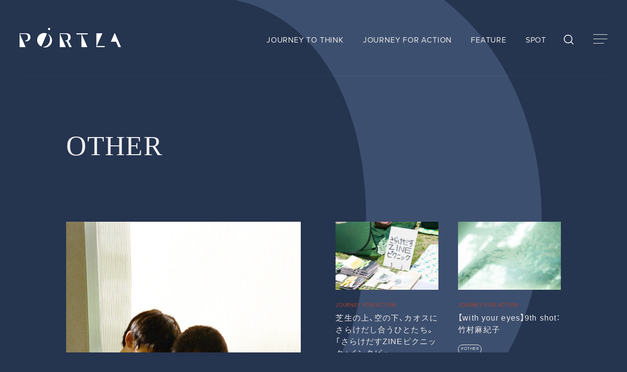

--- FILE ---
content_type: text/html; charset=UTF-8
request_url: https://portla-mag.com/genre/other/
body_size: 11629
content:
<!DOCTYPE html>
<html dir="ltr" lang="ja"
	prefix="og: https://ogp.me/ns#"  data-mode="light">
<head>
	<!-- Global site tag (gtag.js) - Google Analytics -->
	<script async src="https://www.googletagmanager.com/gtag/js?id=G-Z5074V7RS5"></script>
	<script>
		window.dataLayer = window.dataLayer || [];
		function gtag(){dataLayer.push(arguments);}
		gtag('js', new Date());

		gtag('config', 'G-Z5074V7RS5');
	</script>
	<link rel="stylesheet" href="https://use.typekit.net/jwh2gnx.css">
	<link rel="preconnect" href="https://use.typekit.net/" crossorigin>
	<link rel="preconnect" href="https://cdnjs.cloudflare.com/" crossorigin>
	<link rel="dns-prefetch" href="https://use.typekit.net/">
	<link rel="dns-prefetch" href="https://cdnjs.cloudflare.com/">
	<script>
		const html = document.querySelector('html');
					html.setAttribute('data-mode', 'dark');
			</script>
	<script>
	(function(d) {
		var config = {
			kitId: 'jfl6rfv',
			scriptTimeout: 3000,
			async: true
		},
		h=d.documentElement,t=setTimeout(function(){h.className=h.className.replace(/\bwf-loading\b/g,"")+" wf-inactive";},config.scriptTimeout),tk=d.createElement("script"),f=false,s=d.getElementsByTagName("script")[0],a;h.className+=" wf-loading";tk.src='https://use.typekit.net/'+config.kitId+'.js';tk.async=true;tk.onload=tk.onreadystatechange=function(){a=this.readyState;if(f||a&&a!="complete"&&a!="loaded")return;f=true;clearTimeout(t);try{Typekit.load(config)}catch(e){}};s.parentNode.insertBefore(tk,s)
	})(document);
</script>

	<meta charset="UTF-8">
	<script src="https://portla-mag.com/dist/js/ipadOS.min.js"></script>
	<meta name="viewport" content="width=device-width, initial-scale=1, maximum-scale=1, user-scalable=0">
	<script>
	isIpadOS() ? document.querySelectorAll('meta[name="viewport"]')[0].setAttribute("content", "width=1440px, shrink-to-fit=no") : '';
</script>
	
	
		<!-- All in One SEO 4.4.2 - aioseo.com -->
		<title>OTHER | PORTLA | 文化を起点に新しい旅の形を模索するためのメディア</title>
		<meta name="description" content="『with your eyes』連載最終回は、アーティストや雑誌の撮影などと並行して、今年の１月に大阪〈LVDB BOOKS〉で展示『中史』を行うなど、作家としての顔も持つフォトグラファーの中村寛史にインタビューを行った。写真の展示といえば、白い壁に額装された写真が等間隔に並ぶ様…" />
		<meta name="robots" content="max-image-preview:large" />
		<link rel="canonical" href="https://portla-mag.com/genre/other/" />
		<link rel="next" href="https://portla-mag.com/genre/other/page/2/" />
		<meta name="generator" content="All in One SEO (AIOSEO) 4.4.2" />

		<meta name="google-site-verification" content="s1Wq6H1KHiHB0H9ZTWmpqjaqk_BmdtDCt_Phn77gD84" />
		<meta name="google" content="nositelinkssearchbox" />
		<script type="application/ld+json" class="aioseo-schema">
			{"@context":"https:\/\/schema.org","@graph":[{"@type":"BreadcrumbList","@id":"https:\/\/portla-mag.com\/genre\/other\/#breadcrumblist","itemListElement":[{"@type":"ListItem","@id":"https:\/\/portla-mag.com\/#listItem","position":1,"item":{"@type":"WebPage","@id":"https:\/\/portla-mag.com\/","name":"\u30db\u30fc\u30e0","description":"PORTLA\u3067\u306f\u6587\u5316\u7684\u306a\u4f53\u9a13\u306e\u4e2d\u306b\u65c5\u306e\u30d2\u30f3\u30c8\u3092\u6c42\u3081\u307e\u3059\u3002\u3059\u3050\u306b\u305f\u3069\u308a\u7740\u304f\u300c\u308f\u304b\u308a\u3084\u3059\u3044\u300d\u7b54\u3048\u3067\u306f\u306a\u304f\u3001\u3056\u3089\u308a\u3068\u3057\u305f\u624b\u3056\u308f\u308a\u3084\u9055\u548c\u611f\u3002\u305d\u308c\u3053\u305d\u304c\u65b0\u305f\u306a\u4fa1\u5024\u89b3\u3068\u306e\u51fa\u4f1a\u3044\u3060\u3068\u4fe1\u3058\u3001\u975e\u65e5\u5e38\u3060\u3051\u3067\u306a\u304f\u65e5\u5e38\u306e\u4e2d\u306b\u3082\u6f5c\u3080\u300c\u65c5\u306e\u6249\u300d\u3092\u63a2\u3057\u307e\u3059\u3002","url":"https:\/\/portla-mag.com\/"},"nextItem":"https:\/\/portla-mag.com\/genre\/other\/#listItem"},{"@type":"ListItem","@id":"https:\/\/portla-mag.com\/genre\/other\/#listItem","position":2,"item":{"@type":"WebPage","@id":"https:\/\/portla-mag.com\/genre\/other\/","name":"OTHER","description":"\u300ewith your eyes\u300f\u9023\u8f09\u6700\u7d42\u56de\u306f\u3001\u30a2\u30fc\u30c6\u30a3\u30b9\u30c8\u3084\u96d1\u8a8c\u306e\u64ae\u5f71\u306a\u3069\u3068\u4e26\u884c\u3057\u3066\u3001\u4eca\u5e74\u306e\uff11\u6708\u306b\u5927\u962a\u3008LVDB BOOKS\u3009\u3067\u5c55\u793a\u300e\u4e2d\u53f2\u300f\u3092\u884c\u3046\u306a\u3069\u3001\u4f5c\u5bb6\u3068\u3057\u3066\u306e\u9854\u3082\u6301\u3064\u30d5\u30a9\u30c8\u30b0\u30e9\u30d5\u30a1\u30fc\u306e\u4e2d\u6751\u5bdb\u53f2\u306b\u30a4\u30f3\u30bf\u30d3\u30e5\u30fc\u3092\u884c\u3063\u305f\u3002\u5199\u771f\u306e\u5c55\u793a\u3068\u3044\u3048\u3070\u3001\u767d\u3044\u58c1\u306b\u984d\u88c5\u3055\u308c\u305f\u5199\u771f\u304c\u7b49\u9593\u9694\u306b\u4e26\u3076\u69d8\u2026","url":"https:\/\/portla-mag.com\/genre\/other\/"},"previousItem":"https:\/\/portla-mag.com\/#listItem"}]},{"@type":"CollectionPage","@id":"https:\/\/portla-mag.com\/genre\/other\/#collectionpage","url":"https:\/\/portla-mag.com\/genre\/other\/","name":"OTHER | PORTLA | \u6587\u5316\u3092\u8d77\u70b9\u306b\u65b0\u3057\u3044\u65c5\u306e\u5f62\u3092\u6a21\u7d22\u3059\u308b\u305f\u3081\u306e\u30e1\u30c7\u30a3\u30a2","description":"\u300ewith your eyes\u300f\u9023\u8f09\u6700\u7d42\u56de\u306f\u3001\u30a2\u30fc\u30c6\u30a3\u30b9\u30c8\u3084\u96d1\u8a8c\u306e\u64ae\u5f71\u306a\u3069\u3068\u4e26\u884c\u3057\u3066\u3001\u4eca\u5e74\u306e\uff11\u6708\u306b\u5927\u962a\u3008LVDB BOOKS\u3009\u3067\u5c55\u793a\u300e\u4e2d\u53f2\u300f\u3092\u884c\u3046\u306a\u3069\u3001\u4f5c\u5bb6\u3068\u3057\u3066\u306e\u9854\u3082\u6301\u3064\u30d5\u30a9\u30c8\u30b0\u30e9\u30d5\u30a1\u30fc\u306e\u4e2d\u6751\u5bdb\u53f2\u306b\u30a4\u30f3\u30bf\u30d3\u30e5\u30fc\u3092\u884c\u3063\u305f\u3002\u5199\u771f\u306e\u5c55\u793a\u3068\u3044\u3048\u3070\u3001\u767d\u3044\u58c1\u306b\u984d\u88c5\u3055\u308c\u305f\u5199\u771f\u304c\u7b49\u9593\u9694\u306b\u4e26\u3076\u69d8\u2026","inLanguage":"ja","isPartOf":{"@id":"https:\/\/portla-mag.com\/#website"},"breadcrumb":{"@id":"https:\/\/portla-mag.com\/genre\/other\/#breadcrumblist"}},{"@type":"Organization","@id":"https:\/\/portla-mag.com\/#organization","name":"PORTLA | \u6587\u5316\u3092\u8d77\u70b9\u306b\u65b0\u3057\u3044\u65c5\u306e\u5f62\u3092\u6a21\u7d22\u3059\u308b\u305f\u3081\u306e\u30e1\u30c7\u30a3\u30a2","url":"https:\/\/portla-mag.com\/"},{"@type":"WebSite","@id":"https:\/\/portla-mag.com\/#website","url":"https:\/\/portla-mag.com\/","name":"PORTLA | \u6587\u5316\u3092\u8d77\u70b9\u306b\u65b0\u3057\u3044\u65c5\u306e\u5f62\u3092\u6a21\u7d22\u3059\u308b\u305f\u3081\u306e\u30e1\u30c7\u30a3\u30a2","description":"PORTLA\u3067\u306f\u6587\u5316\u7684\u306a\u4f53\u9a13\u306e\u4e2d\u306b\u65c5\u306e\u30d2\u30f3\u30c8\u3092\u6c42\u3081\u307e\u3059\u3002\u3059\u3050\u306b\u305f\u3069\u308a\u7740\u304f\u300c\u308f\u304b\u308a\u3084\u3059\u3044\u300d\u7b54\u3048\u3067\u306f\u306a\u304f\u3001\u3056\u3089\u308a\u3068\u3057\u305f\u624b\u3056\u308f\u308a\u3084\u9055\u548c\u611f\u3002\u305d\u308c\u3053\u305d\u304c\u65b0\u305f\u306a\u4fa1\u5024\u89b3\u3068\u306e\u51fa\u4f1a\u3044\u3060\u3068\u4fe1\u3058\u3001\u975e\u65e5\u5e38\u3060\u3051\u3067\u306a\u304f\u65e5\u5e38\u306e\u4e2d\u306b\u3082\u6f5c\u3080\u300c\u65c5\u306e\u6249\u300d\u3092\u63a2\u3057\u307e\u3059\u3002","inLanguage":"ja","publisher":{"@id":"https:\/\/portla-mag.com\/#organization"}}]}
		</script>
		<script type="text/javascript" >
			window.ga=window.ga||function(){(ga.q=ga.q||[]).push(arguments)};ga.l=+new Date;
			ga('create', "UA-75071122-1", 'auto');
			ga('send', 'pageview');
		</script>
		<script async src="https://www.google-analytics.com/analytics.js"></script>
		<!-- All in One SEO -->

<link rel='dns-prefetch' href='//maps.googleapis.com' />
<link rel='dns-prefetch' href='//cdn.jsdelivr.net' />
<link rel='dns-prefetch' href='//cdnjs.cloudflare.com' />
<link rel='dns-prefetch' href='//fonts.googleapis.com' />
<link rel='dns-prefetch' href='//s.w.org' />
<link rel='stylesheet' id='wp-block-library-css'  href='https://portla-mag.com/wp-includes/css/dist/block-library/style.min.css?ver=5.7.14' type='text/css' media='all' />
<link rel='stylesheet' id='responsive-lightbox-fancybox-css'  href='https://portla-mag.com/wp-content/plugins/responsive-lightbox/assets/fancybox/jquery.fancybox.min.css?ver=2.4.5' type='text/css' media='all' />
<link rel='stylesheet' id='wordpress-popular-posts-css-css'  href='https://portla-mag.com/wp-content/plugins/wordpress-popular-posts/assets/css/wpp.css?ver=6.1.4' type='text/css' media='all' />
<link rel='stylesheet' id='yakuhan-css'  href='https://cdn.jsdelivr.net/npm/yakuhanjp@3.4.1/dist/css/yakuhanjp.min.css?ver=5.7.14' type='text/css' media='all' />
<link rel='stylesheet' id='style-css'  href='https://portla-mag.com/dist/css/style.min.css?ver=5.7.14' type='text/css' media='all' />
<link rel='stylesheet' id='slick-css'  href='https://cdnjs.cloudflare.com/ajax/libs/slick-carousel/1.8.1/slick.min.css?ver=5.7.14' type='text/css' media='all' />
<link rel='stylesheet' id='opensans-css'  href='https://fonts.googleapis.com/css2?family=Open+Sans%3Awght%40300%3B400%3B600%3B700&#038;display=swap&#038;ver=5.7.14' type='text/css' media='all' />
<link rel='stylesheet' id='vk-font-awesome-css'  href='https://portla-mag.com/wp-content/plugins/vk-post-author-display/vendor/vektor-inc/font-awesome-versions/src/versions/6/css/all.min.css?ver=6.1.0' type='text/css' media='all' />
<link rel='stylesheet' id='jquery.lightbox.min.css-css'  href='https://portla-mag.com/wp-content/plugins/wp-jquery-lightbox/styles/lightbox.min.css?ver=1.4.8.2' type='text/css' media='all' />
<script type='text/javascript' src='https://portla-mag.com/wp-includes/js/jquery/jquery.min.js?ver=3.5.1' id='jquery-core-js'></script>
<script type='text/javascript' src='https://portla-mag.com/wp-includes/js/jquery/jquery-migrate.min.js?ver=3.3.2' id='jquery-migrate-js'></script>
<script type='text/javascript' src='https://portla-mag.com/wp-content/plugins/responsive-lightbox/assets/fancybox/jquery.fancybox.min.js?ver=2.4.5' id='responsive-lightbox-fancybox-js'></script>
<script type='text/javascript' src='https://portla-mag.com/wp-includes/js/underscore.min.js?ver=1.8.3' id='underscore-js'></script>
<script type='text/javascript' src='https://portla-mag.com/wp-content/plugins/responsive-lightbox/assets/infinitescroll/infinite-scroll.pkgd.min.js?ver=5.7.14' id='responsive-lightbox-infinite-scroll-js'></script>
<script type='text/javascript' id='responsive-lightbox-js-before'>
var rlArgs = {"script":"fancybox","selector":"fancybox_plugin","customEvents":"","activeGalleries":true,"modal":false,"showOverlay":true,"showCloseButton":true,"enableEscapeButton":true,"hideOnOverlayClick":true,"hideOnContentClick":false,"cyclic":false,"showNavArrows":true,"autoScale":true,"scrolling":"yes","centerOnScroll":true,"opacity":true,"overlayOpacity":70,"overlayColor":"#666","titleShow":true,"titlePosition":"outside","transitions":"fade","easings":"swing","speeds":300,"changeSpeed":300,"changeFade":100,"padding":5,"margin":5,"videoWidth":1080,"videoHeight":720,"woocommerce_gallery":false,"ajaxurl":"https:\/\/portla-mag.com\/wp-admin\/admin-ajax.php","nonce":"07519405bf","preview":false,"postId":56304,"scriptExtension":false};
</script>
<script type='text/javascript' src='https://portla-mag.com/wp-content/plugins/responsive-lightbox/js/front.js?ver=2.4.5' id='responsive-lightbox-js'></script>
<script type='application/json' id='wpp-json'>
{"sampling_active":0,"sampling_rate":100,"ajax_url":"https:\/\/portla-mag.com\/wp-json\/wordpress-popular-posts\/v1\/popular-posts","api_url":"https:\/\/portla-mag.com\/wp-json\/wordpress-popular-posts","ID":0,"token":"ce4ec22eba","lang":0,"debug":0}
</script>
<script type='text/javascript' src='https://portla-mag.com/wp-content/plugins/wordpress-popular-posts/assets/js/wpp.min.js?ver=6.1.4' id='wpp-js-js'></script>
<link rel="https://api.w.org/" href="https://portla-mag.com/wp-json/" />            <style id="wpp-loading-animation-styles">@-webkit-keyframes bgslide{from{background-position-x:0}to{background-position-x:-200%}}@keyframes bgslide{from{background-position-x:0}to{background-position-x:-200%}}.wpp-widget-placeholder,.wpp-widget-block-placeholder{margin:0 auto;width:60px;height:3px;background:#dd3737;background:linear-gradient(90deg,#dd3737 0%,#571313 10%,#dd3737 100%);background-size:200% auto;border-radius:3px;-webkit-animation:bgslide 1s infinite linear;animation:bgslide 1s infinite linear}</style>
            <link rel="icon" href="https://portla-mag.com/wp-content/uploads/2021/05/favicon-1.png" sizes="32x32" />
<link rel="icon" href="https://portla-mag.com/wp-content/uploads/2021/05/favicon-1.png" sizes="192x192" />
<link rel="apple-touch-icon" href="https://portla-mag.com/wp-content/uploads/2021/05/favicon-1.png" />
<meta name="msapplication-TileImage" content="https://portla-mag.com/wp-content/uploads/2021/05/favicon-1.png" />
		<script>var SLIDESET = '';</script>
	<script>var GLOBAL_THEME_PATH = 'https://portla-mag.com/wp-content/themes/portra';</script>
	<script async='async' src='https://www.googletagservices.com/tag/js/gpt.js'></script>
	<script>
		var googletag = googletag || {};
		googletag.cmd = googletag.cmd || [];
	</script>
	<script>
		googletag.cmd.push(function() {
			//pc
			googletag.defineSlot('/9176203/1646929', [728, 90], 'div-gpt-ad-1558940659717-0').addService(googletag.pubads());
			googletag.defineSlot('/9176203/1646923', [[300, 250], [336, 280]], 'div-gpt-ad-1558940686585-0').addService(googletag.pubads());
			googletag.defineSlot('/9176203/1646932', [728, 90], 'div-gpt-ad-1558940583404-0').addService(googletag.pubads());
			googletag.defineSlot('/9176203/1646921', [728, 90], 'div-gpt-ad-1558940606201-0').addService(googletag.pubads());
			googletag.defineSlot('/9176203/1646922', [[300, 250], [336, 280]], 'div-gpt-ad-1558940709248-0').addService(googletag.pubads());
			googletag.defineSlot('/9176203/1646926', [728, 90], 'div-gpt-ad-1558940630504-0').addService(googletag.pubads());

			//sp
			googletag.defineSlot('/9176203/1647525', ['fluid', [320, 50], [320, 100]], 'div-gpt-ad-1558940971187-0').addService(googletag.pubads());
			googletag.defineSlot('/9176203/1647526', ['fluid', [320, 100], [320, 50]], 'div-gpt-ad-1558941010743-0').addService(googletag.pubads());
			googletag.defineSlot('/9176203/1647524', [[320, 50], [320, 100], 'fluid'], 'div-gpt-ad-1558941042799-0').addService(googletag.pubads());
			googletag.defineSlot('/9176203/1647527', [[320, 50], [320, 100], 'fluid'], 'div-gpt-ad-1558941061119-0').addService(googletag.pubads());
			googletag.defineSlot('/9176203/1647522', ['fluid', [320, 50], [320, 100]], 'div-gpt-ad-1558940933541-0').addService(googletag.pubads());
			googletag.defineSlot('/9176203/1647523', ['fluid', [320, 50], [320, 100]], 'div-gpt-ad-1558940952598-0').addService(googletag.pubads());

			googletag.pubads().enableSingleRequest();
			googletag.enableServices();
		});
	</script>
	
	<script>var $ = jQuery;</script>
</head>
<body class="archive tax-genre term-other term-164 subpage fa_v6_css" id="article">
<div id="loading" style="position: fixed;top: 0;right: 0;bottom: 0;left: 0;z-index:10002;"><div class="loader-logo"><svg xmlns="http://www.w3.org/2000/svg" width="331.425" height="63.917" viewBox="0 0 331.425 63.917"><defs><clipPath id="a"><path data-name="Rectangle 1281" fill="#1D0E0E" d="M0 0h331.425v63.917H0z"/></clipPath></defs><g data-name="Group 1281" clip-path="url(#a)" fill="#fff"><path data-name="Path 3753" d="M99.724 4.966a3.55 3.55 0 11-1.84-4.671 3.55 3.55 0 011.84 4.671"/><path data-name="Path 3754" d="M252.451 59.183l18.014-41.428h-19.529v44.979h27.224v-3.551z"/><path data-name="Path 3755" d="M315.134 44.979l7.72 17.755h8.57l-19.557-44.979h-1.746l-11.837 27.224z"/><path data-name="Path 3756" d="M59.322 30.416a23.018 23.018 0 0011.93 30.286l18.356-42.216a23.017 23.017 0 00-30.286 11.93m34.779-9.637v1.954c5.79 4.567 7.095 15.612 3.256 24.442C93.565 55.897 84.769 62.421 77.53 61.5v1.777a23.019 23.019 0 0016.571-42.5"/><path data-name="Path 3757" d="M222.528 21.306v-3.551h-36.693v3.551l16.147-.006v41.435h19.53L203.495 21.3h.029z"/><path data-name="Path 3758" d="M23.673 17.798c-.173-.012-.69-.029-1.184-.036-.606-.009-1.188-.008-1.188-.008H.001v44.979h19.555L1.028 20.122h15.188c1.449 0 2.368.025 3.237.066a7.458 7.458 0 013.055.7c3.231 1.579 4.716 5.419 4.716 9.9 0 5.328-1.434 9.741-8.286 10.541v2.459h2.979c.2 0 .989 0 1.187-.014A13 13 0 0035.51 30.795c0-6.842-4.028-12.45-11.837-13"/><path data-name="Path 3759" d="M160.083 42.227a13 13 0 006.811-11.432c0-6.842-4.029-12.45-11.837-13-.173-.012-.69-.029-1.184-.036-.606-.009-1.188-.008-1.188-.008h-21.3V62.73h19.559l-18.528-42.608h15.186c1.449 0 2.368.025 3.237.066a7.454 7.454 0 013.055.7c3.231 1.579 4.716 5.419 4.716 9.9 0 4.826-1.176 8.9-6.489 10.22a15.194 15.194 0 01-2.465.385v2.4h3.948l8.922 18.938h7.921z"/></g></svg></div></div>
<header class="header">
	<div class="header__wrapper">
		<a href="/" class="logo"><svg id="Layer_1" data-name="Layer 1" xmlns="http://www.w3.org/2000/svg" width="331.4228" height="63.9224" viewBox="0 0 331.4228 63.9224"><g id="Group_1281" data-name="Group 1281"><path id="Path_3753" data-name="Path 3753" class="logo-path" d="M99.723,4.9664a3.55,3.55,0,1,1-1.84-4.6711l0,0a3.55,3.55,0,0,1,1.84,4.671"/><path id="Path_3754" data-name="Path 3754" class="logo-path" d="M252.45,59.1834l18.0141-41.428H250.935v44.979h27.224v-3.551Z"/><path id="Path_3755" data-name="Path 3755" class="logo-path" d="M315.1329,44.9794l7.72,17.755h8.57l-19.557-44.979H310.12l-11.8371,27.224Z"/><path id="Path_3756" data-name="Path 3756" class="logo-path" d="M59.321,30.4164a23.018,23.018,0,0,0,11.93,30.286L89.607,18.4863a23.0171,23.0171,0,0,0-30.286,11.93h0M94.1,20.7793v1.9541c5.79,4.567,7.095,15.6119,3.256,24.442C93.564,55.8974,84.768,62.4214,77.529,61.5v1.777a23.019,23.019,0,0,0,16.571-42.5"/><path id="Path_3757" data-name="Path 3757" class="logo-path" d="M222.527,21.3064v-3.551H185.834v3.551l16.1469-.006v41.435h19.53L203.494,21.3h.029Z"/><path id="Path_3758" data-name="Path 3758" class="logo-path" d="M23.672,17.7984c-.173-.012-.69-.029-1.184-.036-.606-.009-1.188-.008-1.188-.008H0v44.979H19.555L1.027,20.1224H16.215c1.449,0,2.368.025,3.237.066a7.4579,7.4579,0,0,1,3.055.7c3.231,1.579,4.716,5.419,4.716,9.9,0,5.328-1.434,9.741-8.286,10.541v2.459h2.979c.2,0,.989,0,1.187-.014a13,13,0,0,0,12.406-12.979c0-6.842-4.028-12.45-11.837-13"/><path id="Path_3759" data-name="Path 3759" class="logo-path" d="M160.082,42.2274a13,13,0,0,0,6.811-11.432c0-6.842-4.029-12.45-11.837-13-.173-.012-.69-.029-1.184-.036-.606-.009-1.188-.008-1.188-.008h-21.3V62.73h19.559l-18.528-42.608h15.186c1.449,0,2.368.025,3.237.066a7.4543,7.4543,0,0,1,3.055.7c3.231,1.579,4.716,5.419,4.716,9.9,0,4.826-1.176,8.9-6.489,10.22h0a15.2005,15.2005,0,0,1-2.4651.385v2.4h3.948l8.922,18.938h7.9211Z"/></g></svg></a>
		<nav class="header__nav pc">
			<a href="/category/journey-to-think/">JOURNEY TO THINK</a>
			<a href="/category/journey-for-action/">JOURNEY FOR ACTION</a>
			<a href="/features/">FEATURE</a>
			<a href="/category/spot/">SPOT</a>
		</nav>
		<button id="search-toggle" class="header__search"></button>
		<button id="menu-toggle">
			<div class="line-wrapper">
				<span></span>
				<span></span>
				<span></span>
			</div>
		</button>
		</div>
	</div>
</header>

<div id="menu-search">
	<div class="menu-navbox">
		<button class="btn-close" id="menu-close-search"></button>
	</div>
	<div class="menu-wrapper">
		<div class="menu-wrapper__search">
			<form role="search" method="get" id="searchform" class="search--wrapper keywords js-manual_placeholder" action="https://portla-mag.com">
				<input type="text" class="search--input" name="s">
				<button class="search--submit" type="submit"></button>
			</form>
		</div>
		<div class="hashtags">
			<h3>#HASHTAGS</h3>
							<ul class="hashtags--list">
					<li><a href="https://portla-mag.com/tag/%e9%80%b2%e3%80%85%e5%a0%82/" class="capsule">進々堂</a></li><li><a href="https://portla-mag.com/tag/skip-skip-ben-ben/" class="capsule">skip skip ben ben</a></li><li><a href="https://portla-mag.com/tag/peelander-z/" class="capsule">Peelander-Z</a></li><li><a href="https://portla-mag.com/tag/%e3%83%a4%e3%83%83%e3%83%9b%e3%83%bc%e3%83%96%e3%83%ab%e3%83%bc%e3%82%a4%e3%83%b3%e3%82%b0/" class="capsule">ヤッホーブルーイング</a></li><li><a href="https://portla-mag.com/tag/%e5%a5%a5%e5%a4%a7%e5%92%8c%e3%83%93%e3%83%bc%e3%83%ab/" class="capsule">奥大和ビール</a></li><li><a href="https://portla-mag.com/tag/brasserie-knot/" class="capsule">Brasserie Knot</a></li><li><a href="https://portla-mag.com/tag/%e7%b4%99%e5%8f%b8%e6%9f%bf%e6%9c%ac/" class="capsule">紙司柿本</a></li><li><a href="https://portla-mag.com/tag/%e7%97%99%e6%94%a3/" class="capsule">痙攣</a></li><li><a href="https://portla-mag.com/tag/%e9%96%8b%e5%8c%96%e5%a0%82/" class="capsule">開化堂</a></li><li><a href="https://portla-mag.com/tag/scrap/" class="capsule">SCRAP</a></li><li><a href="https://portla-mag.com/tag/marca-brewing/" class="capsule">MARCA BREWING</a></li><li><a href="https://portla-mag.com/tag/maks-brewery/" class="capsule">MAK'S BREWERY</a></li><li><a href="https://portla-mag.com/tag/%e6%9f%bf%e6%9c%ac%e5%95%86%e4%ba%8b/" class="capsule">柿本商事</a></li><li><a href="https://portla-mag.com/tag/vinal-edge-record/" class="capsule">Vinal Edge Record</a></li><li><a href="https://portla-mag.com/tag/pitchfork/" class="capsule">Pitchfork</a></li>				</ul>
						</div>
	</div>
</div>
<div id="menu-nav">
	<div class="menu-navbox">
		<button class="btn-search" id="menu-toggle-search"></button>
		<button class="btn-close" id="menu-close-nav"></button>
	</div>
	<div class="menu-wrapper">
		<div class="menu-wrapper__left">
			<ul class="menu-wrapper__left--nav">
				<li><a href="/category/journey-to-think/" data-menu-layer="1">JOURNEY TO THINK</a></li>
				<li><a href="/category/journey-for-action/" data-menu-layer="2">JOURNEY FOR ACTION</a></li>
				<li><a href="/features/" data-menu-layer="3">FEATURE</a></li>
				<li><a href="/category/spot/" data-menu-layer="4">SPOT</a></li>
				<li><a href="https://kyotoantenna.theshop.jp/" target="_blank" rel="noopner" data-menu-layer="5">STORE</a></li>
			</ul>
			<ul class="menu-wrapper__left--subnav">
				<li><a href="/about/">ABOUT</a></li>
				<li><a rel="noopener" href="/member/">MEMBER</a></li>
				<li><a href="/contact/">CONTACT</a></li>
			</ul>
			
			<div class="menu-wrapper__left__btm">
				<ul class="menu-sns">
					<li><a target="_blank" rel="noopener" href="https://twitter.com/portla__mag"><svg xmlns="http://www.w3.org/2000/svg" width="30.282" height="30.282" viewBox="0 0 30.282 30.282"><defs><style>.a{fill:none;stroke:#000;stroke-miterlimit:10}.b{fill:#000}</style></defs><g transform="translate(-1172.799 -9359.843)"><ellipse class="a" cx="14.641" cy="14.641" rx="14.641" ry="14.641" transform="translate(1173.299 9360.343)"/><path class="b" d="M1193.797 9371.691a4.345 4.345 0 0 1-1.391.366 2.068 2.068 0 0 0 1.025-1.318 4.812 4.812 0 0 1-1.537.586 2.555 2.555 0 0 0-1.757-.734 2.424 2.424 0 0 0-2.343 2.416 1.085 1.085 0 0 0 .073.512 6.733 6.733 0 0 1-4.978-2.489 2.249 2.249 0 0 0-.293 1.245 2.4 2.4 0 0 0 1.1 1.977 3.065 3.065 0 0 1-1.1-.293 2.363 2.363 0 0 0 1.9 2.343 2.043 2.043 0 0 1-.659.073.923.923 0 0 1-.439-.073 2.371 2.371 0 0 0 2.269 1.684 4.655 4.655 0 0 1-3 1.025h-.583a7.143 7.143 0 0 0 3.66 1.1 6.776 6.776 0 0 0 6.808-6.744v-.357a4.261 4.261 0 0 0 1.245-1.319z"/></g></svg></a></li>
					<li><a target="_blank" rel="noopener" href="https://www.facebook.com/Portla-107222817977679/?ref=pages_you_manage"><svg xmlns="http://www.w3.org/2000/svg" width="30.282" height="30.282" viewBox="0 0 30.282 30.282"><defs><style>.a{fill:none;stroke:#000;stroke-miterlimit:10}.b{fill:#000}</style></defs><g transform="translate(-1212.54 -9359.843)"><ellipse class="a" cx="14.641" cy="14.641" rx="14.641" ry="14.641" transform="translate(1213.04 9360.343)"/><path class="b" d="M1226.234 9380.841l-.013-5.124h-2.2v-2.2h2.2v-1.461a2.7 2.7 0 0 1 2.982-2.928 16.273 16.273 0 0 1 1.782.091v2.065h-1.222c-.959 0-1.144.455-1.144 1.124v1.113h2.723l-.732 2.2h-1.989v5.124z"/></g></svg></a></li>
					
				</ul>
				
			</div>
		</div>
				<div class="menu-wrapper__right">
			<div class="menu-image default" data-layer="0"><img src="https://portla-mag.com/dist//images/common/img-menu@2x.jpg" alt=""></div>
			<div class="menu-image" data-layer="1"><img src="https://portla-mag.com/wp-content/uploads/2021/07/Journey-to-Think.jpg" alt=""></div>
			<div class="menu-image" data-layer="2"><img src="https://portla-mag.com/wp-content/uploads/2021/07/Journey-to-Action.jpg" alt=""></div>
			<div class="menu-image" data-layer="3"><img src="https://portla-mag.com/wp-content/uploads/2021/07/FEATURE.jpg" alt=""></div>
			<div class="menu-image" data-layer="4"><img src="https://portla-mag.com/wp-content/uploads/2021/07/SPOT.jpg" alt=""></div>
			<div class="menu-image" data-layer="5"><img src="https://portla-mag.com/wp-content/uploads/2021/07/STORE.jpg" alt=""></div>
		</div>
	</div>
</div>
<div class="wrap">
	<main>		<section class="column">
	<div class="inner2">
		<h1 class="title-en">OTHER</h1>
		<div class="upper">
			<div class="column__left">
				
		<article class="post">
				<a href="https://portla-mag.com/post-56304/" class="post__image" style="background-image:url(https://portla-mag.com/wp-content/uploads/2022/09/wye_10_thum-1000x663.jpeg)"></a>
				<div class="post__content">
					<span class="post__content--category">JOURNEY FOR ACTION</span>
					<h3 class="post__content--title">【with your eyes】10th shot：中村寛史</h3>
					<p class="post__content--text">『with your eyes』連載最終回は、アーティストや雑誌の撮影などと並行して、今年の１月に大…</p><div class="post__content__meta">	<a class="post__content__meta--tag" href="https://portla-mag.com/genre/other/">OTHER</a></div>
				</div>
			</article>
					</div>
      			<div class="column__right">
				<div class="posts-wrapper grid grid-2col-pc grid-2col-sp">
				
		<article class="post">
				<a href="https://portla-mag.com/post-56177/" class="post__image" style="background-image:url(https://portla-mag.com/wp-content/uploads/2022/05/fdaf64c5013605991b0f2f3c50929b84-1000x667.jpeg)"></a>
				<div class="post__content">
					<span class="post__content--category">JOURNEY FOR ACTION</span>
					<h3 class="post__content--title">芝生の上、空の下、カオスにさらけだし合うひとたち。「さらけだすZINEピクニック」インタビュー</h3>
					<div class="post__content__meta">	<a class="post__content__meta--tag" href="https://portla-mag.com/genre/other/">OTHER</a></div>
				</div>
			</article>
		
		<article class="post">
				<a href="https://portla-mag.com/post-56074/" class="post__image" style="background-image:url(https://portla-mag.com/wp-content/uploads/2022/05/wye_main-1000x681.jpg)"></a>
				<div class="post__content">
					<span class="post__content--category">JOURNEY FOR ACTION</span>
					<h3 class="post__content--title">【with your eyes】9th shot：竹村麻紀子</h3>
					<div class="post__content__meta">	<a class="post__content__meta--tag" href="https://portla-mag.com/genre/other/">OTHER</a></div>
				</div>
			</article>
		
		<article class="post">
				<a href="https://portla-mag.com/post-55923/" class="post__image" style="background-image:url(https://portla-mag.com/wp-content/uploads/2022/02/wye_kimurahanako_eye-1000x1000.jpg)"></a>
				<div class="post__content">
					<span class="post__content--category">JOURNEY FOR ACTION</span>
					<h3 class="post__content--title">【with your eyes】8th shot：木村華子</h3>
					<div class="post__content__meta">	<a class="post__content__meta--tag" href="https://portla-mag.com/genre/other/">OTHER</a></div>
				</div>
			</article>
		
		<article class="post">
				<a href="https://portla-mag.com/post-55721/" class="post__image" style="background-image:url(https://portla-mag.com/wp-content/uploads/2021/12/d738038aeb7a12ba0d823fbb6dfc6b29-1000x667.jpg)"></a>
				<div class="post__content">
					<span class="post__content--category">JOURNEY FOR ACTION</span>
					<h3 class="post__content--title">【with your eyes】7th shot：いぬ</h3>
					<div class="post__content__meta">	<a class="post__content__meta--tag" href="https://portla-mag.com/genre/other/">OTHER</a></div>
				</div>
			</article>
		
		<article class="post">
				<a href="https://portla-mag.com/post-55521/" class="post__image" style="background-image:url(https://portla-mag.com/wp-content/uploads/2021/10/pp-1000x1000.jpg)"></a>
				<div class="post__content">
					<span class="post__content--category">JOURNEY FOR ACTION</span>
					<h3 class="post__content--title">【with your eyes】6th shot ：小檜山貴裕</h3>
					<div class="post__content__meta">	<a class="post__content__meta--tag" href="https://portla-mag.com/genre/other/">OTHER</a></div>
				</div>
			</article>
		
		<article class="post">
				<a href="https://portla-mag.com/post-55492/" class="post__image" style="background-image:url(https://portla-mag.com/wp-content/uploads/2021/10/Z7A0095-1000x659.jpg)"></a>
				<div class="post__content">
					<span class="post__content--category">JOURNEY FOR ACTION</span>
					<h3 class="post__content--title">『静坐社展 &#8211; ある洋館の解体をめぐる記録』レポート</h3>
					<div class="post__content__meta">	<a class="post__content__meta--tag" href="https://portla-mag.com/genre/other/">OTHER</a></div>
				</div>
			</article>
		
		<article class="post">
				<a href="https://portla-mag.com/post-55438/" class="post__image" style="background-image:url(https://portla-mag.com/wp-content/uploads/2021/08/210717_mogucamera_27-1000x667.jpg)"></a>
				<div class="post__content">
					<span class="post__content--category">JOURNEY FOR ACTION</span>
					<h3 class="post__content--title">ラボの経験が写真に活きている。 写真家〈mogu camera〉小倉優司がフィルムカメラで撮り続ける理由</h3>
					<div class="post__content__meta">	<a class="post__content__meta--tag" href="https://portla-mag.com/genre/other/">OTHER</a></div>
				</div>
			</article>
		
		<article class="post">
				<a href="https://portla-mag.com/post-55397/" class="post__image" style="background-image:url(https://portla-mag.com/wp-content/uploads/2021/07/domon-tsutsumi_taidan_20-1000x668.jpg)"></a>
				<div class="post__content">
					<span class="post__content--category">JOURNEY TO THINK</span>
					<h3 class="post__content--title">「勉強」って、自分の地図を広げていく行為なのかも。 取材を終えた私たちが思う「勉強とは何か」の答え。</h3>
					<div class="post__content__meta">	<a class="post__content__meta--tag" href="https://portla-mag.com/genre/other/">OTHER</a></div>
				</div>
			</article>
						</div>
			</div>
      		</div>
    		<div class="lower">
			<div class="column__bottom">
				<div class="posts-wrapper grid grid-4col-pc grid-2col-sp">
					
		<article class="post">
				<a href="https://portla-mag.com/post-54974/" class="post__image" style="background-image:url(https://portla-mag.com/wp-content/uploads/2021/05/DSC_4364-1000x668.jpg)"></a>
				<div class="post__content">
					<span class="post__content--category">JOURNEY FOR ACTION</span>
					<h3 class="post__content--title">“ものを見る”とは、ものと空間の調和を見極めること。〈Soil〉店主・仲平誠インタビュー</h3>
					<div class="post__content__meta">	<a class="post__content__meta--tag" href="https://portla-mag.com/genre/other/">OTHER</a></div>
				</div>
			</article>
		
		<article class="post">
				<a href="https://portla-mag.com/post-52827/" class="post__image" style="background-image:url(https://portla-mag.com/wp-content/uploads/2021/05/200525_Kakimoto-Shoji_eye-1000x668.jpg)"></a>
				<div class="post__content">
					<span class="post__content--category">JOURNEY TO THINK</span>
					<h3 class="post__content--title">1845年創業の紙問屋〈柿本商事〉に聞いた「紙でしか伝えきれない想い」とは</h3>
					<div class="post__content__meta">	<a class="post__content__meta--tag" href="https://portla-mag.com/genre/other/">OTHER</a></div>
				</div>
			</article>
		
		<article class="post">
				<a href="https://portla-mag.com/post-52877/" class="post__image" style="background-image:url(https://portla-mag.com/wp-content/uploads/2021/05/210524_shojiguchi_5-1000x668.jpg)"></a>
				<div class="post__content">
					<span class="post__content--category">JOURNEY FOR ACTION</span>
					<h3 class="post__content--title">かつての恩師が目指し続ける、「自分」を作る教育。「勉強とは、自ら『文化資本』を構築すること」</h3>
					<div class="post__content__meta">	<a class="post__content__meta--tag" href="https://portla-mag.com/genre/other/">OTHER</a></div>
				</div>
			</article>
		
		<article class="post">
				<a href="https://portla-mag.com/post-52900/" class="post__image" style="background-image:url(https://portla-mag.com/wp-content/uploads/2021/05/210524_kanematsu_eye-1000x668.jpg)"></a>
				<div class="post__content">
					<span class="post__content--category">JOURNEY FOR ACTION</span>
					<h3 class="post__content--title">勉強とは「布石」を置くこと。そして誰かとつながること。勉強家・兼松佳宏インタビュー</h3>
					<div class="post__content__meta">	<a class="post__content__meta--tag" href="https://portla-mag.com/genre/other/">OTHER</a></div>
				</div>
			</article>
		
		<article class="post">
				<a href="https://portla-mag.com/post-52895/" class="post__image" style="background-image:url(https://portla-mag.com/wp-content/uploads/2021/05/210527_mori_eye-1000x667.jpg)"></a>
				<div class="post__content">
					<span class="post__content--category">JOURNEY FOR ACTION</span>
					<h3 class="post__content--title">人が自由になるための学問・リベラルアーツは「『私』を取り戻す学問」なのかもしれない</h3>
					<div class="post__content__meta">	<a class="post__content__meta--tag" href="https://portla-mag.com/genre/other/">OTHER</a></div>
				</div>
			</article>
		
		<article class="post">
				<a href="https://portla-mag.com/post-51815/" class="post__image" style="background-image:url(https://portla-mag.com/wp-content/uploads/2021/02/threadjewelryricca_01-1000x666.jpg)"></a>
				<div class="post__content">
					<span class="post__content--category">JOURNEY FOR ACTION</span>
					<h3 class="post__content--title">きょう、つくる人第６回 &#8211; thread jewelry Ricca・志知希美</h3>
					<div class="post__content__meta">	<a class="post__content__meta--tag" href="https://portla-mag.com/genre/crafts/">CRAFTS</a>	<a class="post__content__meta--tag" href="https://portla-mag.com/genre/other/">OTHER</a></div>
				</div>
			</article>
		
		<article class="post">
				<a href="https://portla-mag.com/post-39117/" class="post__image" style="background-image:url(https://portla-mag.com/wp-content/uploads/2020/01/200101_uzbekistan-1-1000x666.jpg)"></a>
				<div class="post__content">
					<span class="post__content--category">JOURNEY TO THINK</span>
					<h3 class="post__content--title">堤、ウズベキスタンへ行く &#8211; 単一の文化ってなんだよ &#8211;</h3>
					<div class="post__content__meta">	<a class="post__content__meta--tag" href="https://portla-mag.com/genre/other/">OTHER</a></div>
				</div>
			</article>
		
		<article class="post">
				<a href="https://portla-mag.com/post-30814/" class="post__image" style="background-image:url(https://portla-mag.com/wp-content/uploads/2019/06/190620_russia-13-1000x666.jpg)"></a>
				<div class="post__content">
					<span class="post__content--category">JOURNEY TO THINK</span>
					<h3 class="post__content--title">堤、中国を経由してロシアへ行く &#8211; すべての道はアベンジャーズへ通ず &#8211; 【後編】</h3>
					<div class="post__content__meta">	<a class="post__content__meta--tag" href="https://portla-mag.com/genre/other/">OTHER</a></div>
				</div>
			</article>
		
		<article class="post">
				<a href="https://portla-mag.com/post-30701/" class="post__image" style="background-image:url(https://portla-mag.com/wp-content/uploads/2019/06/190620_russia-36-1000x666.jpg)"></a>
				<div class="post__content">
					<span class="post__content--category">JOURNEY TO THINK</span>
					<h3 class="post__content--title">堤、中国を経由してロシアへ行く &#8211; すべての道はアベンジャーズへ通ず &#8211; 【前編】</h3>
					<div class="post__content__meta">	<a class="post__content__meta--tag" href="https://portla-mag.com/genre/other/">OTHER</a></div>
				</div>
			</article>
		
		<article class="post">
				<a href="https://portla-mag.com/post-29833/" class="post__image" style="background-image:url(https://portla-mag.com/wp-content/uploads/2019/05/0521shubisha_03-1000x668.jpg)"></a>
				<div class="post__content">
					<span class="post__content--category">SPOT</span>
					<h3 class="post__content--title">修美社</h3>
					<div class="post__content__meta">	<a class="post__content__meta--tag" href="https://portla-mag.com/genre/other/">OTHER</a></div>
				</div>
			</article>
		
		<article class="post">
				<a href="https://portla-mag.com/post-28277/" class="post__image" style="background-image:url(https://portla-mag.com/wp-content/uploads/2019/02/190225_india_B_18-1000x666.jpg)"></a>
				<div class="post__content">
					<span class="post__content--category">JOURNEY TO THINK</span>
					<h3 class="post__content--title">堤、インドへ行く  &#8211; 写真と音で巡る、北インドローカル旅 &#8211; 後編</h3>
					<div class="post__content__meta">	<a class="post__content__meta--tag" href="https://portla-mag.com/genre/other/">OTHER</a></div>
				</div>
			</article>
		
		<article class="post">
				<a href="https://portla-mag.com/post-28271/" class="post__image" style="background-image:url(https://portla-mag.com/wp-content/uploads/2019/02/190225_india_A_15-1000x666.jpg)"></a>
				<div class="post__content">
					<span class="post__content--category">JOURNEY TO THINK</span>
					<h3 class="post__content--title">堤、インドへ行く  &#8211; 写真と音で巡る、北インドローカル旅 &#8211; 前編</h3>
					<div class="post__content__meta">	<a class="post__content__meta--tag" href="https://portla-mag.com/genre/other/">OTHER</a></div>
				</div>
			</article>
						</div>
			</div>
		</div>
    		
		<div class="pagination"><ul class='' role='navigation'>
<li class="current"><a href="#" onClick="return false;">1</a></li><li class="page larger" title="ページ 2" ><a href="https://portla-mag.com/genre/other/page/2/">2</a></li><li class="page larger" title="ページ 3" ><a href="https://portla-mag.com/genre/other/page/3/">3</a></li><li class="page larger" title="ページ 4" ><a href="https://portla-mag.com/genre/other/page/4/">4</a></li>
</ul></div>	</div>
</section>
			<aside id="think">
				</aside>
					</div>

				<div class="js-loader" data-genre="" data-cat="" data-author=""></div>
				<script src="https://portla-mag.com/dist//js/spot.js"></script>
			</div>
		</div>
	</section>
	
</main>
<footer class="footer">
	<div class="footer__left">&copy; PORTLA All Rights Reserved.</div>
	<ul class="footer__right">
		<li class="sns sns--twitter"><a target="_blank" rel="noopener" href="https://twitter.com/portla__mag"><svg xmlns="http://www.w3.org/2000/svg" width="30.282" height="30.282" viewBox="0 0 30.282 30.282"><defs><style>.a{fill:none;stroke:#000;stroke-miterlimit:10}.b{fill:#000}</style></defs><g transform="translate(-1172.799 -9359.843)"><ellipse class="a" cx="14.641" cy="14.641" rx="14.641" ry="14.641" transform="translate(1173.299 9360.343)"/><path class="b" d="M1193.797 9371.691a4.345 4.345 0 0 1-1.391.366 2.068 2.068 0 0 0 1.025-1.318 4.812 4.812 0 0 1-1.537.586 2.555 2.555 0 0 0-1.757-.734 2.424 2.424 0 0 0-2.343 2.416 1.085 1.085 0 0 0 .073.512 6.733 6.733 0 0 1-4.978-2.489 2.249 2.249 0 0 0-.293 1.245 2.4 2.4 0 0 0 1.1 1.977 3.065 3.065 0 0 1-1.1-.293 2.363 2.363 0 0 0 1.9 2.343 2.043 2.043 0 0 1-.659.073.923.923 0 0 1-.439-.073 2.371 2.371 0 0 0 2.269 1.684 4.655 4.655 0 0 1-3 1.025h-.583a7.143 7.143 0 0 0 3.66 1.1 6.776 6.776 0 0 0 6.808-6.744v-.357a4.261 4.261 0 0 0 1.245-1.319z"/></g></svg></a></li>
		<li class="sns sns--facebook"><a target="_blank" rel="noopener" href="https://www.facebook.com/Portla-107222817977679/?ref=pages_you_manage
"><svg xmlns="http://www.w3.org/2000/svg" width="30.282" height="30.282" viewBox="0 0 30.282 30.282"><defs><style>.a{fill:none;stroke:#000;stroke-miterlimit:10}.b{fill:#000}</style></defs><g transform="translate(-1212.54 -9359.843)"><ellipse class="a" cx="14.641" cy="14.641" rx="14.641" ry="14.641" transform="translate(1213.04 9360.343)"/><path class="b" d="M1226.234 9380.841l-.013-5.124h-2.2v-2.2h2.2v-1.461a2.7 2.7 0 0 1 2.982-2.928 16.273 16.273 0 0 1 1.782.091v2.065h-1.222c-.959 0-1.144.455-1.144 1.124v1.113h2.723l-.732 2.2h-1.989v5.124z"/></g></svg></a></li>
	</ul>
</footer>

</div>

<script src="https://cdnjs.cloudflare.com/ajax/libs/slick-carousel/1.8.1/slick.min.js" integrity="sha512-XtmMtDEcNz2j7ekrtHvOVR4iwwaD6o/FUJe6+Zq+HgcCsk3kj4uSQQR8weQ2QVj1o0Pk6PwYLohm206ZzNfubg==" crossorigin="anonymous"></script>
<script src="https://cdnjs.cloudflare.com/ajax/libs/gsap/3.6.0/gsap.min.js" integrity="sha512-1dalHDkG9EtcOmCnoCjiwQ/HEB5SDNqw8d4G2MKoNwjiwMNeBAkudsBCmSlMnXdsH8Bm0mOd3tl/6nL5y0bMaQ==" crossorigin="anonymous"></script>
<script src="https://cdnjs.cloudflare.com/ajax/libs/gsap/3.6.0/ScrollTrigger.min.js" integrity="sha512-QcYm1q7RbnXmwY7HJ0H7938IS0MalTPYqGUF0fIwQgEjMBt2tqjDBt+R5I+ppdwEohjMdHnFU0H+RxmrGQ8qcg==" crossorigin="anonymous"></script>
<script type='text/javascript' src='https://maps.googleapis.com/maps/api/js?key=AIzaSyCSXk-ivpWygD2O3p5tLF6rGhd8MwSWPNU&#038;ver=5.7.14' id='googleapis-js-js'></script>
<script type='text/javascript' src='https://portla-mag.com/wp-includes/js/dist/vendor/lodash.min.js?ver=4.17.21' id='lodash-js'></script>
<script type='text/javascript' id='lodash-js-after'>
window.lodash = _.noConflict();
</script>
<script type='text/javascript' src='https://portla-mag.com/dist/js/jquery.inview.js?ver=1.0' id='inview-js'></script>
<script type='text/javascript' src='https://portla-mag.com/dist/js/common.js?ver=1.0' id='common-js-js'></script>
<script type='text/javascript' src='https://portla-mag.com/dist/js/shave.min.js?ver=1.0' id='shave-js-js'></script>
<script type='text/javascript' src='https://portla-mag.com/dist/js/top-sliders.min.js?ver=1.0' id='top-sliders-js'></script>
<script type='text/javascript' src='https://portla-mag.com/wp-content/plugins/wp-jquery-lightbox/jquery.touchwipe.min.js?ver=1.4.8.2' id='wp-jquery-lightbox-swipe-js'></script>
<script type='text/javascript' id='wp-jquery-lightbox-js-extra'>
/* <![CDATA[ */
var JQLBSettings = {"showTitle":"1","showCaption":"1","showNumbers":"1","fitToScreen":"0","resizeSpeed":"400","showDownload":"0","navbarOnTop":"0","marginSize":"0","slideshowSpeed":"4000","prevLinkTitle":"\u524d\u306e\u753b\u50cf","nextLinkTitle":"\u6b21\u306e\u753b\u50cf","closeTitle":"\u30ae\u30e3\u30e9\u30ea\u30fc\u3092\u9589\u3058\u308b","image":"\u753b\u50cf ","of":"\u306e","download":"\u30c0\u30a6\u30f3\u30ed\u30fc\u30c9","pause":"(\u30b9\u30e9\u30a4\u30c9\u30b7\u30e7\u30fc\u3092\u505c\u6b62\u3059\u308b)","play":"(\u30b9\u30e9\u30a4\u30c9\u30b7\u30e7\u30fc\u3092\u518d\u751f\u3059\u308b)"};
/* ]]> */
</script>
<script type='text/javascript' src='https://portla-mag.com/wp-content/plugins/wp-jquery-lightbox/jquery.lightbox.min.js?ver=1.4.8.2' id='wp-jquery-lightbox-js'></script>
<script type='text/javascript' src='https://portla-mag.com/wp-includes/js/wp-embed.min.js?ver=5.7.14' id='wp-embed-js'></script>

	<script>
	$(window).on('load', function () {
		ScrollTrigger.create({
			trigger: ".upper .column__left .post",
			start: "top-=155 top",
			end: (function () {
				return '+=' + ($('.upper .column__left').outerHeight() - $(
					'.upper .column__left .post').outerHeight())
			}),
			pin: true
		});
	});
	</script>

</body>
</html>

--- FILE ---
content_type: application/javascript
request_url: https://portla-mag.com/dist/js/ipadOS.min.js
body_size: 286
content:
"use strict";function isIpadOS(){var h=window.devicePixelRatio||1,i={width:window.screen.width*h,height:window.screen.height*h};return 2048===i.width&&2732===i.height||2732===i.width&&2048===i.height||1536===i.width&&2048===i.height||2048===i.width&&1536===i.height||1668===i.width&&2388===i.height||2388===i.width&&1668===i.height||1668===i.width&&2224===i.height||2224===i.width&&1668===i.height}

--- FILE ---
content_type: image/svg+xml
request_url: https://portla-mag.com/dist/images/common/subpage-bg-dark.svg
body_size: 723
content:
<svg id="Layer_1" data-name="Layer 1" xmlns="http://www.w3.org/2000/svg" width="1440" height="15089" viewBox="0 0 1440.0001 15089"><defs><style>.cls-1{fill:#3d4f6f}</style></defs><path class="cls-1" d="M152.252 11885.717c673.473-167.248 822.6-683.823 822.6-1295.6 0-568.582-188.31-1055.277-597.834-1255.472-35.753-17.487-157.091-76.737-377.018-88.646v2669.968c52.034-8.165 105.35-18.779 152.179-30.41zM840.78 506.573c0 259.443-69.82 474.3-403.42 513.214v119.743h145.075c9.69 0 48.165-.22 57.754-.66 336.137-15.123 604.012-292.426 604.012-632.3 0-206.926-75.681-390.66-224.13-506.57H539.875c38.955 8.56 62.248 19.927 71.287 24.343 157.3 76.912 229.618 263.838 229.618 482.23z"/><path class="cls-1" d="M1440 0v4193.269L328.155 1741.336 0 986.633v4478.033c198.444-10.133 402.205 24.251 596.792 108.861L0 6946.047v1116.058c395.871-11.94 842.533-368.13 1044.2-831.93 221.705-509.918 146.377-1147.744-188-1411.444v-112.812h.001c271.483 150.554 472.424 385.782 583.804 657.452L1440 7371.887q-5.28 12.86-10.85 25.67C1181.954 7966.06 585.098 8274.387 0 8180.25v756.76h224.07s73.736-.184 150.6.953c62.567.926 128.119 3.045 150.042 4.553 374.111 26.23 679.777 144.104 915.291 327.434l.004 2579.179a1653.073 1653.073 0 0 1-278.38 190.168L1440 12590.13v1982.49L340.204 12238.061H0V15089h1440.007V0zm-259.123 4792.792h-.001c-45.152 103.831-165.909 151.408-269.742 106.254s-151.4-165.91-106.254-269.74 165.91-151.393 269.74-106.254 151.406 165.922 106.257 269.74z"/></svg>

--- FILE ---
content_type: image/svg+xml
request_url: https://portla-mag.com/dist/images/common/icon-search-w.svg
body_size: 257
content:
<svg xmlns="http://www.w3.org/2000/svg" width="19.477" height="19.526" viewBox="0 0 19.4775 19.5264"><defs><style>.cls-1{fill:#fff}</style></defs><g id="Layer_2" data-name="Layer 2"><path class="cls-1" d="M19.477 18.472l-4.465-4.52a8.515 8.515 0 1 0-1.06 1.06l4.46 4.514zM8.5 15.5a7 7 0 1 1 7-7 7.008 7.008 0 0 1-7 7z" id="Layer_1-2" data-name="Layer 1"/></g></svg>

--- FILE ---
content_type: application/javascript
request_url: https://portla-mag.com/dist/js/top-sliders.min.js?ver=1.0
body_size: 1019
content:
"use strict";function drawCircle(e,i){gsap.fromTo(e,{strokeDashoffset:135.09},{strokeDashoffset:0,duration:i,ease:Linear.easeNone})}function undrawCircle(e,i){gsap.to(e,{strokeDashoffset:-135.09,duration:i,ease:Linear.easeNone,overwrite:!0})}function reorder(e,i){return e.slice(i).concat(e.slice(0,i))}var playSpeed=5,transitionSpeed=1,totalSpeed=playSpeed+transitionSpeed,zoomIntensity=1.12,titleArray=new Array,mainSlider=$(".slider__right"),subSlider=$(".slider__nav--list"),subSliderEls=subSlider.find("li").each(function(e){titleArray[e]=this});$(function(){$(".slider__nav--list").on("click","li",function(){var e=$(this).data("slide-index")-1;mainSlider.slick("slickGoTo",e)})});var currentmvlink=$(".mv-wrapper .current").data("permalink");$(".slide-titles, .slider__right").on("click",function(){location.href=currentmvlink}),$(".slider__nav--no li").each(function(){$(this).on("click",function(){var e=$(this).data("slide-index")-1;mainSlider.slick("slickGoTo",e)})}),$(window).on("load",function(){mainSlider.on("init",function(){gsap.fromTo(".mv .slide__bg",{scale:zoomIntensity},{scale:1,duration:2*totalSpeed,ease:"none",overwrite:!0})}),mainSlider.slick({autoplay:!1,slidesToShow:1,slidesToScroll:1,autoplaySpeed:1e3*playSpeed,speed:1e3*transitionSpeed,arrows:!1,dots:!0,appendDots:$(".slider-nav-sp"),fade:!0,pauseOnHover:!1,pauseOnFocus:!1,infinite:!0}),setTimeout(function(){drawCircle('.slider__nav--no li[data-slide-index="1"] .no-bg circle',playSpeed),$(".mv-wrapper").addClass("is-ready"),mainSlider.slick("slickPlay")},600),mainSlider.on("beforeChange",function(e,i,n,a){gsap.fromTo(".mv .slide:not(.slick-current) .slide__bg",{scale:zoomIntensity},{scale:1,duration:2*totalSpeed,ease:Linear.easeNone,overwrite:!0}),gsap.timeline().to(".slider__nav--list",{duration:.5,opacity:0,onComplete:function(){$(".slider__nav--list").empty();for(var e=reorder(titleArray,a),i=0;i<e.length;i++)$(".slider__nav--list").append(e[i])}}).to(".slider__nav--list",{duration:.5,opacity:1}),$(".mv .slide-titles li.current, .slider__nav--no li.current").removeClass("current"),$(".mv .slide-titles, .slider__nav--no").find('li[data-slide-index="'+(a+1)+'"]').addClass("current"),currentmvlink=$(".slide-titles").find("li.current").data("permalink"),drawCircle('.mv .slider__nav--no li[data-slide-index="'+(a+1)+'"] .no-bg circle',totalSpeed),undrawCircle('.mv .slider__nav--no li[data-slide-index="'+(n+1)+'"] .no-bg circle',.8)})}),$(function(){var e=$(".idea-slider .slide").length;$(".idea-slider").on("init",function(i){var n=e<10?"0"+e:e;$(".idea-slider-nav__progress .maxslides").text(n),gsap.fromTo(".idea-slider .slide__bg",{scale:zoomIntensity},{scale:1,duration:10,ease:"none",overwrite:!0})}),$(".idea-slider").on("beforeChange",function(e,i,n,a){var r=a<10?"0"+(a+1):a+1;$(".idea-slider-nav__progress .current").text(r),gsap.fromTo(".idea-slider .slide:not(.slick-current) .slide__bg",{scale:zoomIntensity},{scale:1,duration:10,ease:Linear.easeNone,overwrite:!0})}),$(".idea-slider").slick({autoplay:!0,arrows:!1,dots:!0,fade:!0,pauseOnFocus:!1,pauseOnHover:!1,speed:1200,autoplaySpeed:4e3}),$("button.idea-prev").on("click",function(){$(".idea-slider").slick("slickPrev")}),$("button.idea-next").on("click",function(){$(".idea-slider").slick("slickNext")})});